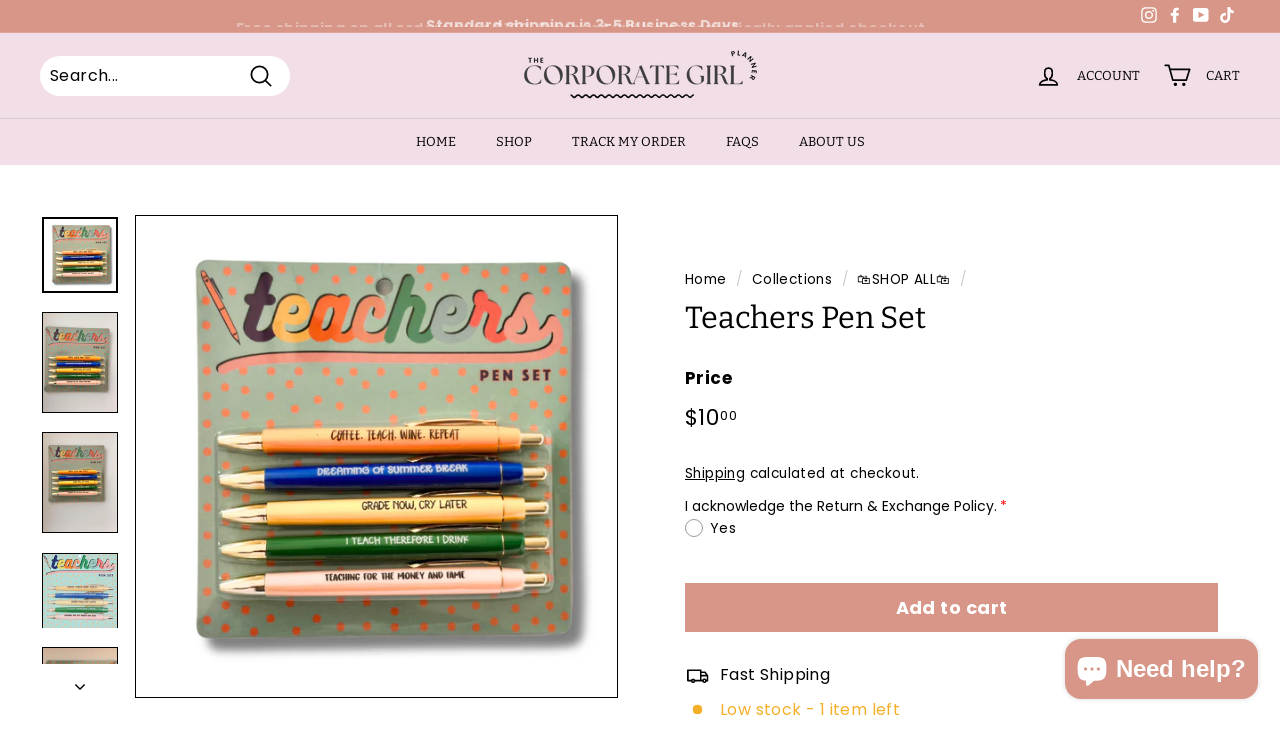

--- FILE ---
content_type: text/html
request_url: https://online.flippingbook.com/view/87392359/?embed=true&embedId=039ef8a714
body_size: 724
content:

<!DOCTYPE html>
<html>
<head>
    <meta http-equiv="X-UA-Compatible" content="IE=edge">
    <meta charset="utf-8">
    <meta http-equiv="Content-Type" content="text/html; charset=utf-8">
    <link rel="icon" type="image/png" sizes="32x32" href="https://flippingbook.com/favicon-32x32.png"/>
    <link rel="icon" type="image/png" sizes="16x16" href="https://flippingbook.com/favicon.png"/>
    <title>FlippingBook Online</title>
    <meta name="robots" content="noodp"/>
    <meta name="viewport" content="width=device-width, initial-scale=1">
    <link rel="stylesheet" href="https://d33i2vgywgme2s.cloudfront.net/content/Release/10069/error.css" integrity="sha384-TmHYJzUy/Rj1cPOvdznDEvlIaBH7VcAo/FG9oWsN2D/dHkhZa81/9iB8EsN/fvls" crossorigin="anonymous"/>
</head>
<body>
    <div>
        <div class="content">
            <img class="offsetter-1" src="[data-uri]" alt=""/>
            <p>Sorry, but this online flipbook is unavailable at the moment.</p>
            <div class="error-image">
                <img src="https://d33i2vgywgme2s.cloudfront.net/content/Release/10069/images/error-page/book.png" alt=""/>
            </div>
        </div>
    </div>
    <script nonce="5toz0wfFmnR3xay4ckfywJehXowdBYW8/XirwIaBWw==" type="text/javascript">
        var element;

        element = document.createElement("SCRIPT");
        element.src = 'https://d2acn53ctcwkeb.cloudfront.net/analytics/analytics.js';
        element.onload = function (){
            (new GoogleAnalytics({fbUAIDs:['UA-344175-20','G-J5QKCECHV7'],userUAIDs:[],url:'auto',platform:'FBO',startDate:(new Date()).getTime(),version:'1',anonymizeIp:true})).dispatch('Error','Non Fatal','Publication unavailable');
        }
        document.head.appendChild(element);
</script>
</body>
</html>
